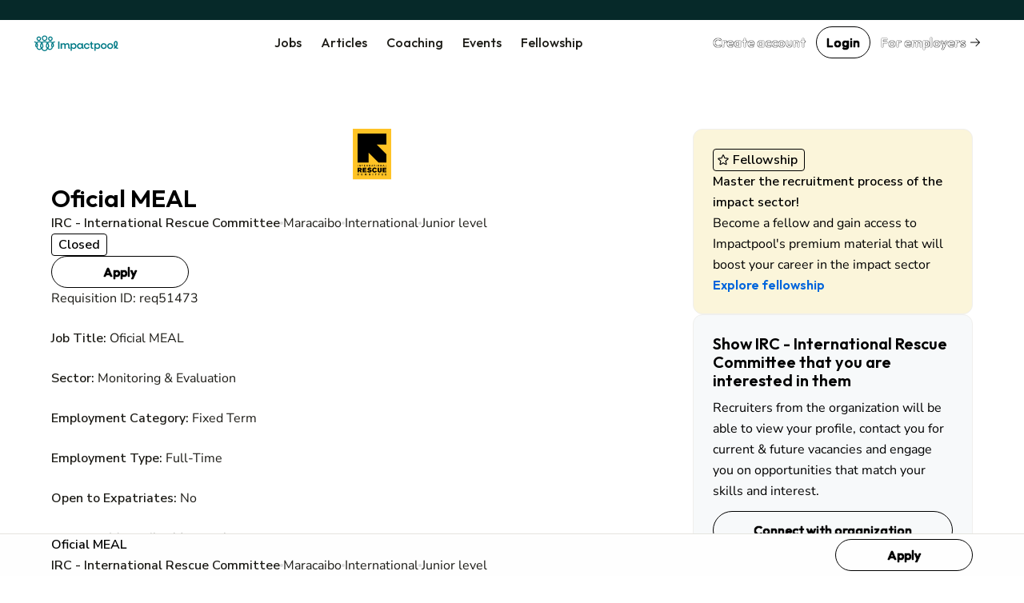

--- FILE ---
content_type: text/html; charset=utf-8
request_url: https://www.google.com/recaptcha/api2/aframe
body_size: 271
content:
<!DOCTYPE HTML><html><head><meta http-equiv="content-type" content="text/html; charset=UTF-8"></head><body><script nonce="OyYVRv1qGCGQjFjWkQSIbQ">/** Anti-fraud and anti-abuse applications only. See google.com/recaptcha */ try{var clients={'sodar':'https://pagead2.googlesyndication.com/pagead/sodar?'};window.addEventListener("message",function(a){try{if(a.source===window.parent){var b=JSON.parse(a.data);var c=clients[b['id']];if(c){var d=document.createElement('img');d.src=c+b['params']+'&rc='+(localStorage.getItem("rc::a")?sessionStorage.getItem("rc::b"):"");window.document.body.appendChild(d);sessionStorage.setItem("rc::e",parseInt(sessionStorage.getItem("rc::e")||0)+1);localStorage.setItem("rc::h",'1769752504223');}}}catch(b){}});window.parent.postMessage("_grecaptcha_ready", "*");}catch(b){}</script></body></html>

--- FILE ---
content_type: application/javascript
request_url: https://www.impactpool.org/assets/controllers/tabs_controller-9b4c0e44.js
body_size: 44
content:
import { Controller } from "@hotwired/stimulus";

export default class extends Controller {
  static targets = ["tab"];

  connect() {
    // Initialize the first tab as active
    if (!this.tabTargets.some((tab) => tab.dataset.active === "true")) {
      this.tabTargets[0].dataset.active = "true";
    }

    this.tabTargets.forEach((tab) => {
      let tabDisplay = tab.dataset.active === "true" ? "flex" : "none";
      document.querySelector(`#${tab.dataset.tab}`).style.display = tabDisplay;
    });
  }

  selectTab(event) {
    const selectedTab = event.currentTarget;

    this.tabTargets.forEach((tab) => {
      let tabDisplay = "none";
      let tabActive = "false";

      if (tab === selectedTab) {
        tabActive = "true";
        tabDisplay = "flex";
      }
      
      tab.dataset.active = tabActive;
      document.querySelector(`#${tab.dataset.tab}`).style.display = tabDisplay;
    });
  }
}


--- FILE ---
content_type: application/javascript
request_url: https://www.impactpool.org/assets/controllers/requirement_filters_controller-c1d8011d.js
body_size: 1834
content:
import { Controller } from "@hotwired/stimulus";
import { useClickOutside } from "stimulus-use";

export default class extends Controller {
  static targets = ["requirements", "container"];
  static values = {
    languages: Array,
    jobFunctions: Array,
    degrees: Array,
    seniorities: Array,
    trashIcon: String,
    caretIcon: String,
  };

  connect() {
    useClickOutside(this);
    this.updateCta();
  }

  clickOutside(event) {
    this.close(event);
  }

  close(event) {
    if (event.target !== this.optionsTriggerTarget) {
      this.containerTarget.querySelectorAll(".requirements").forEach((f) => {
        f.style.display = "none";
      });
    }
  }

  select(event) {
    let li = event.currentTarget;
    let span = li.querySelector("span");
    let selected = span.closest(".category").querySelector(".selected");

    if (selected.querySelector(`span[data-id="${span.dataset.id}"]`)) return;

    let selectedSpan = document.createElement("span");

    selectedSpan.textContent = span.textContent;
    selectedSpan.dataset.id = span.dataset.id;
    selectedSpan.dataset.category = span.dataset.category;
    selectedSpan.dataset.action = "click->requirement-filters#remove";
    selectedSpan.classList.add("ip-chip");
    selectedSpan.setAttribute("chip-type", "small");
    selectedSpan.setAttribute("chip-type", "brand");
    selected.appendChild(selectedSpan);

    li.classList.add("active");
  }

  replace(event) {
    let li = event.currentTarget;
    let lis = li.closest(".category").querySelectorAll("li");

    let input = event.currentTarget.closest(".requirements-group").querySelector(".inputs input");

    lis.forEach((l) => {
      l.classList.remove("active");
    });

    li.classList.add("active");

    if (input) {
      input.value = li.querySelector("span").dataset.id;
    } else {
      let inputs = event.currentTarget.closest(".requirements-group").querySelector(".inputs");
      let input = document.createElement("input");

      input.type = "hidden";
      input.name = "employers_job[" + inputs.dataset.requirementName + "]";
      input.value = li.querySelector("span").dataset.id;
      inputs.appendChild(input);
    }

    this.updateCta();
  }

  remove(event) {
    let span = event.target;
    let ul = span.closest(".category").querySelector("ul");
    let li = ul.getElementsByTagName("li");

    for (let i = 0; i < li.length; i++) {
      let currentSpan = li[i].getElementsByTagName("span")[0];
      let txtValue = currentSpan.textContent || currentSpan.innerText;

      if (txtValue === span.textContent) {
        li[i].classList.remove("active");
      }
    }

    span.remove();
  }

  toggle(event) {
    const target = event.currentTarget;
    const name = target.dataset.categoryName;
    const requirements = target.closest(".requirements-group").querySelector(".requirements");
    const actions = document.querySelector("#actions");

    this.containerTarget.querySelectorAll(".requirements").forEach((r) => {
      if (r !== requirements) {
        r.style.display = "none";
      } else {
        r.style.display = r.style.display === "block" ? "none" : "block";

        if (r.style.display === "block") {
          r.innerHTML = this.renderRequirementContent(name);
          this.preSelectValues(r);
          actions.style.setProperty("margin-bottom", "500px");
        } else {
          actions.style.setProperty("margin-bottom", "0");
        }
      }
    });
  }

  preSelectValues(requirements) {
    const inputs = requirements.closest(".requirements-group").querySelector(".inputs");
    const selectedIds = Array.from(inputs.querySelectorAll("input")).map((input) => parseInt(input.value, 10));
    const requirementType = this.getType(requirements.closest(".requirements-group").querySelector(".ip-cta").dataset.categoryName);

    selectedIds.forEach((id) => {
      const span = requirements.closest(".requirements-group").querySelector(`span[data-id="${id}"]`);

      if (!span) return;

      const li = span.closest("li");

      if (requirementType === "single") {
        this.replace({ currentTarget: li });
      } else {
        this.select({ currentTarget: li });
      }
    });
  }

  search(event) {
    const input = event.currentTarget.value.toLowerCase();
    const items = event.currentTarget.closest(".category").querySelectorAll("li");

    items.forEach((item) => {
      const text = item.innerText.toLowerCase();
      if (text.indexOf(input) > -1) {
        item.style.display = "block";
      } else {
        item.style.display = "none";
      }
    });
  }

  update(event) {
    const requirementsGroup = event.currentTarget.closest(".requirements-group");
    const selected = requirementsGroup.querySelector(".selected");
    const spans = selected.getElementsByTagName("span");
    const inputs = requirementsGroup.querySelector(".inputs");
    const inputName = inputs.dataset.requirementName;

    inputs.innerHTML = "";

    let selectedIds = Array.from(spans)
      .map((span) => parseInt(span.dataset.id, 10)) // Parse to integer using base 10
      .filter((id) => !isNaN(id));

    selectedIds = selectedIds.forEach((id) => {
      const input = document.createElement("input");
      input.type = "hidden";
      input.name = "employers_job[" + inputName + "][]";
      input.value = id;
      inputs.appendChild(input);
    });

    requirementsGroup.querySelector(".requirements").style.display = "none";

    this.updateCta();
  }

  updateCta() {
    const buttons = this.containerTarget.querySelectorAll(".requirements-group > .ip-cta");

    buttons.forEach((button) => {
      const inputs = button.closest(".requirements-group").querySelector(".inputs");

      if (inputs.children.length === 0) return (button.innerHTML = button.dataset.categoryName);

      const dataset = this.getValue(button.dataset.categoryName);

      const firstName = dataset.find((n) => n.id === parseInt(inputs.children[0].value, 10)).name;

      if (inputs.children.length === 1) {
        button.innerHTML = button.dataset.categoryName + " <span class='first_selected'>" + firstName + "</span>";
      } else {
        button.innerHTML =
          button.dataset.categoryName +
          " <span class='first_selected'>" +
          firstName +
          "</span> <span class='counter'>+ " +
          (inputs.children.length - 1) +
          "</span>";
      }
    });
  }

  renderRequirementContent(requirement) {
    switch (requirement) {
      case "Language":
        return this.renderMultiSelectContent(requirement);
      case "Degree":
        return this.renderSingleSelectContent(requirement);
      case "Seniority":
        return this.renderSingleSelectContent(requirement);
      case "Job function":
        return this.renderMultiSelectContent(requirement);
    }
  }

  renderMultiSelectContent(requirement) {
    return `
      <div class="category">
        <div class="header">
          <input type="text" placeholder="Search..." data-action="input->requirement-filters#search" />
          <div class="selected ip-layout" direction="row" gap="0.5" wrap="wrap"></div>
        </div>
        <ul>
          ${this.getValue(requirement)
            .map((n) => {
              return `
                <li data-action="click->requirement-filters#select">
                  <span
                    data-id="${n.id}"
                    class="ip-typography"
                    type="bodyRegular"
                  >${n.name}</span>
                </li>
              `;
            })
            .join("")}
        </ul>
        <div class="actions">
          <div class="ip-cta" size="small" cta-type="dark" data-action="click->requirement-filters#update">Update</div>
        </div>
      </div>
    `;
  }

  renderSingleSelectContent(requirement) {
    return `
      <div class="category">
        <ul>
          ${this.getValue(requirement)
            .map((n) => {
              return `
                <li data-action="click->requirement-filters#replace">
                  <span
                    data-id="${n.id}"
                    class="ip-typography"
                    type="bodyRegular"
                  >${n.name}</span>
                </li>
              `;
            })
            .join("")}
        </ul>
        <div class="actions">
          <div class="ip-cta" size="small" cta-type="dark" data-action="click->requirement-filters#update">Update</div>
        </div>
      </div>
    `;
  }

  getType(name) {
    const typeMap = {
      Language: "multi",
      Degree: "single",
      Seniority: "single",
      "Job function": "multi",
    };

    return typeMap[name] || "multi";
  }

  getValue(name) {
    const valueMap = {
      Language: this.languagesValue,
      Degree: this.degreesValue,
      Seniority: this.senioritiesValue,
      "Job function": this.jobFunctionsValue,
    };

    return valueMap[name] || [];
  }
}


--- FILE ---
content_type: application/javascript
request_url: https://www.impactpool.org/assets/controllers/click_guard_controller-359738de.js
body_size: -118
content:
import { Controller } from '@hotwired/stimulus';

export default class extends Controller {
  preventDoubles() {
    setTimeout(() => {
      this._disableLinkWithCss()
    }, 50)
  }


  _disableLinkWithCss(){
    this.element.style.pointerEvents = "none"
  }

  //TODO:Jarek:2023-08-01: Find a way to make it work with Stimulus
  _enableLinkWithCss(){
    this.element.style.pointerEvents = "auto"
  }
}


--- FILE ---
content_type: application/javascript
request_url: https://www.impactpool.org/assets/@sentry--tracing-c3b7827d.js
body_size: 723
content:
import{BrowserTracing as s,addExtensionMethods as t,getActiveTransaction as n,extractTraceparentData as a,spanStatusfromHttpCode as o,Transaction as r,Span as e,BROWSER_TRACING_INTEGRATION_ID as c,defaultRequestInstrumentationOptions as i,hasTracingEnabled as T,stripUrlQueryAndFragment as _,TRACEPARENT_REGEXP as p,IdleTransaction as R,instrumentOutgoingRequests as d,startIdleTransaction as E,SpanStatus as g,Apollo as u,Express as l,GraphQL as A,Mongo as I,Mysql as N,Postgres as m,Prisma as S}from"@sentry-internal/tracing";
/**
 * @deprecated `@sentry/tracing` has been deprecated and will be moved to to `@sentry/node`, `@sentry/browser`, or your framework SDK in the next major version.
 * `BrowserTracing` can be imported from `@sentry/browser` or your framework SDK
 *
 * import { BrowserTracing } from '@sentry/browser';
 * new BrowserTracing()
 */
const G=s;
/**
 * @deprecated `@sentry/tracing` has been deprecated and will be moved to to `@sentry/node`, `@sentry/browser`, or your framework SDK in the next major version.
 * `BrowserTracing` can be imported from `@sentry/browser` or your framework SDK
 *
 * import { BrowserTracing } from '@sentry/browser';
 * new BrowserTracing()
 */
/**
 * @deprecated `@sentry/tracing` has been deprecated and will be moved to to `@sentry/node`, `@sentry/browser`, or your framework SDK in the next major version.
 */const f=t;
/**
 * @deprecated `@sentry/tracing` has been deprecated and will be moved to to `@sentry/node`, `@sentry/browser`, or your framework SDK in the next major version.
 *
 * `getActiveTransaction` can be imported from `@sentry/node`, `@sentry/browser`, or your framework SDK
 */const C=n;
/**
 * @deprecated `@sentry/tracing` has been deprecated and will be moved to to `@sentry/node`, `@sentry/browser`, or your framework SDK in the next major version.
 *
 * `extractTraceparentData` can be imported from `@sentry/node`, `@sentry/browser`, or your framework SDK
 */const x=a;
/**
 * @deprecated `@sentry/tracing` has been deprecated and will be moved to to `@sentry/node`, `@sentry/browser`, or your framework SDK in the next major version.
 *
 * `spanStatusfromHttpCode` can be imported from `@sentry/node`, `@sentry/browser`, or your framework SDK
 */const y=o;
/**
 * @deprecated `@sentry/tracing` has been deprecated and will be moved to to `@sentry/node`, `@sentry/browser`, or your framework SDK in the next major version.
 *
 * `SpanStatusType` can be imported from `@sentry/node`, `@sentry/browser`, or your framework SDK
 */
/**
 * @deprecated `@sentry/tracing` has been deprecated and will be moved to to `@sentry/node`, `@sentry/browser`, or your framework SDK in the next major version.
 *
 * `Transaction` can be imported from `@sentry/node`, `@sentry/browser`, or your framework SDK
 */const O=r;
/**
 * @deprecated `@sentry/tracing` has been deprecated and will be moved to to `@sentry/node`, `@sentry/browser`, or your framework SDK in the next major version.
 *
 * `Transaction` can be imported from `@sentry/node`, `@sentry/browser`, or your framework SDK
 */
/**
 * @deprecated `@sentry/tracing` has been deprecated and will be moved to to `@sentry/node`, `@sentry/browser`, or your framework SDK in the next major version.
 *
 * `Span` can be imported from `@sentry/node`, `@sentry/browser`, or your framework SDK
 */const P=e;
/**
 * @deprecated `@sentry/tracing` has been deprecated and will be moved to to `@sentry/node`, `@sentry/browser`, or your framework SDK in the next major version.
 *
 * `Span` can be imported from `@sentry/node`, `@sentry/browser`, or your framework SDK
 */
/**
 * @deprecated `@sentry/tracing` has been deprecated and will be moved to to `@sentry/node`, `@sentry/browser`, or your framework SDK in the next major version.
 */const h=c;
/**
 * @deprecated `@sentry/tracing` has been deprecated and will be moved to to `@sentry/node`, `@sentry/browser`, or your framework SDK in the next major version.
 *
 * `defaultRequestInstrumentationOptions` can be imported from `@sentry/browser`, or your framework SDK
 */const q=i;
/**
 * @deprecated `@sentry/tracing` has been deprecated and will be moved to to `@sentry/node`, `@sentry/browser`, or your framework SDK in the next major version.
 *
 * `hasTracingEnabled` can be imported from `@sentry/utils`
 */const B=T;
/**
 * @deprecated `@sentry/tracing` has been deprecated and will be moved to to `@sentry/node`, `@sentry/browser`, or your framework SDK in the next major version.
 *
 * `stripUrlQueryAndFragment` can be imported from `@sentry/utils`
 */const M=_;
/**
 * @deprecated `@sentry/tracing` has been deprecated and will be moved to to `@sentry/node`, `@sentry/browser`, or your framework SDK in the next major version.
 *
 * `TRACEPARENT_REGEXP` can be imported from `@sentry/utils`
 */const w=p;
/**
 * @deprecated `@sentry/tracing` has been deprecated and will be moved to to `@sentry/node`, `@sentry/browser`, or your framework SDK in the next major version.
 */const D=R;
/**
 * @deprecated `@sentry/tracing` has been deprecated and will be moved to to `@sentry/node`, `@sentry/browser`, or your framework SDK in the next major version.
 */
/**
 * @deprecated `@sentry/tracing` has been deprecated and will be moved to to `@sentry/node`, `@sentry/browser`, or your framework SDK in the next major version.
 */const Q=d;
/**
 * @deprecated `@sentry/tracing` has been deprecated and will be moved to to `@sentry/node`, `@sentry/browser`, or your framework SDK in the next major version.
 */const Y=E;
/**
 * @deprecated `@sentry/tracing` has been deprecated and will be moved to to `@sentry/node`, `@sentry/browser`, or your framework SDK in the next major version.
 */const b=g;
/**
 * @deprecated `@sentry/tracing` has been deprecated and will be moved to to `@sentry/node`, `@sentry/browser`, or your framework SDK in the next major version.
 */const v={
/**
   * @deprecated `@sentry/tracing` has been deprecated and will be moved to to `@sentry/node`, `@sentry/browser`, or your framework SDK in the next major version.
   * `BrowserTracing` can be imported from `@sentry/browser` or your framework SDK
   *
   * import { BrowserTracing } from '@sentry/browser';
   * new BrowserTracing()
   */
BrowserTracing:G,
/**
   * @deprecated `@sentry/tracing` has been deprecated and will be moved to to `@sentry/node`, `@sentry/browser`, or your framework SDK in the next major version.
   * `Apollo` can be imported from `@sentry/node`
   *
   * import { Integrations } from '@sentry/node';
   * new Integrations.Apollo({ ... })
   */
Apollo:u,
/**
   * @deprecated `@sentry/tracing` has been deprecated and will be moved to to `@sentry/node`, `@sentry/browser`, or your framework SDK in the next major version.
   * `Express` can be imported from `@sentry/node`
   *
   * import { Integrations } from '@sentry/node';
   * new Integrations.Express({ ... })
   */
Express:l,
/**
   * @deprecated `@sentry/tracing` has been deprecated and will be moved to to `@sentry/node`, `@sentry/browser`, or your framework SDK in the next major version.
   * `GraphQL` can be imported from `@sentry/node`
   *
   * import { Integrations } from '@sentry/node';
   * new Integrations.GraphQL({ ... })
   */
GraphQL:A,
/**
   * @deprecated `@sentry/tracing` has been deprecated and will be moved to to `@sentry/node`, `@sentry/browser`, or your framework SDK in the next major version.
   * `Mongo` can be imported from `@sentry/node`
   *
   * import { Integrations } from '@sentry/node';
   * new Integrations.Mongo({ ... })
   */
Mongo:I,
/**
   * @deprecated `@sentry/tracing` has been deprecated and will be moved to to `@sentry/node`, `@sentry/browser`, or your framework SDK in the next major version.
   * `Mysql` can be imported from `@sentry/node`
   *
   * import { Integrations } from '@sentry/node';
   * new Integrations.Mysql({ ... })
   */
Mysql:N,
/**
   * @deprecated `@sentry/tracing` has been deprecated and will be moved to to `@sentry/node`, `@sentry/browser`, or your framework SDK in the next major version.
   * `Postgres` can be imported from `@sentry/node`
   *
   * import { Integrations } from '@sentry/node';
   * new Integrations.Postgres({ ... })
   */
Postgres:m,
/**
   * @deprecated `@sentry/tracing` has been deprecated and will be moved to to `@sentry/node`, `@sentry/browser`, or your framework SDK in the next major version.
   * `Prisma` can be imported from `@sentry/node`
   *
   * import { Integrations } from '@sentry/node';
   * new Integrations.Prisma({ ... })
   */
Prisma:S};(typeof __SENTRY_TRACING__==="undefined"||__SENTRY_TRACING__)&&t();export{h as BROWSER_TRACING_INTEGRATION_ID,G as BrowserTracing,D as IdleTransaction,v as Integrations,P as Span,b as SpanStatus,w as TRACEPARENT_REGEXP,O as Transaction,f as addExtensionMethods,q as defaultRequestInstrumentationOptions,x as extractTraceparentData,C as getActiveTransaction,B as hasTracingEnabled,Q as instrumentOutgoingRequests,y as spanStatusfromHttpCode,Y as startIdleTransaction,M as stripUrlQueryAndFragment};



--- FILE ---
content_type: application/javascript
request_url: https://www.impactpool.org/assets/controllers/application-c5a53ac6.js
body_size: -201
content:
import { Application } from "@hotwired/stimulus";
import flatpickr from "flatpickr";

const application = Application.start();

// Configure Stimulus development experience
application.debug = false;
window.Stimulus = application;

export { application };
application.register("flatpickr", flatpickr);


--- FILE ---
content_type: application/javascript
request_url: https://www.impactpool.org/assets/controllers/auto_submit_form_controller-d2c07a48.js
body_size: -103
content:
import { Controller } from "@hotwired/stimulus";

export default class extends Controller {

  static values = {
    keep: { type: Boolean, default: false }
  };

  submitForm(event) {
    let form = event.target.closest("form");

    form.requestSubmit();

    if (!this.keepValue) {
      let dialog = event.target.closest("dialog");
      if (dialog) {
        dialog.close();
      }

      form.reset();
    }
  }
}


--- FILE ---
content_type: image/svg+xml
request_url: https://assets.impactpool.org/logos/irc-international-rescue-committee-ee2c904c-68bb-4789-b438-f070b633768d.svg
body_size: 1742
content:
<?xml version="1.0" encoding="utf-8"?>
<!-- Generator: Adobe Illustrator 22.1.0, SVG Export Plug-In . SVG Version: 6.00 Build 0)  -->
<svg version="1.1" id="Layer_1" xmlns="http://www.w3.org/2000/svg" xmlns:xlink="http://www.w3.org/1999/xlink" x="0px" y="0px"
	 viewBox="0 0 399.4 533" style="enable-background:new 0 0 399.4 533;" xml:space="preserve">
<style type="text/css">
	.st0{clip-path:url(#SVGID_2_);}
	.st1{fill:#FFC325;}
</style>
<title>IRC</title>
<g>
	<defs>
		<rect id="SVGID_1_" y="0.6" width="400" height="527.9"/>
	</defs>
	<clipPath id="SVGID_2_">
		<use xlink:href="#SVGID_1_"  style="overflow:visible;"/>
	</clipPath>
	<g class="st0">
		<rect class="st1" width="399.4" height="533"/>
	</g>
</g>
<path d="M340.3,469.8v4.5h9v2.8h-9v4.5h10.1v3.4h-12.9v-18h12.4v2.8L340.3,469.8 M304.8,469.9v4.5h9v2.8h-9v4.5H315v3.4h-13.6v-18
	h13v2.8L304.8,469.9z M279.5,469.9h-5.1v15.2H271v-15.2H266V467h13.5V469.9L279.5,469.9z M245.7,469.9h-5.1v15.2h-3.4v-15.2h-5.1
	V467h13.5V469.9z M209.6,485.1h-3.4v-18h3.4L209.6,485.1z M182.6,467.1v18h-3.4l0.6-15.2l-3.9,15.2H173l-4-15.2v15.2h-2.9v-18h4.5
	l3.4,13.5l4-13.5H182.6z M142.6,467.1v18h-3.4v-15.2l-3.9,15.2h-2.8l-4-15.2l0.6,15.2h-3.4v-18h5.1l3.4,13.5l3.4-13.5L142.6,467.1z
	 M94.2,469.4c-2.8,0-5.1,2.8-5.1,6.8s2.2,6.2,5.1,6.2c2.2,0,5.1-1.7,5.1-6.2C99.7,472.7,97.5,469.3,94.2,469.4L94.2,469.4z
	 M94.2,485.7c-2.4-0.1-4.6-1.1-6.2-2.8c-1.5-1.9-2.3-4.3-2.3-6.8c0-5.6,3.4-9.6,8.5-9.6c4.5,0,8.5,3.4,8.5,9.6
	C102.5,481.1,99.7,485.6,94.2,485.7L94.2,485.7z M64.3,480.1c-0.6,0.6-0.6,1.7-1.7,2.8c-1.6,1.7-3.8,2.7-6.2,2.8
	c-4.5,0-8.5-4-8.5-9.6c0-6.2,3.9-9.6,8.5-9.6c5.6,0,7.3,4.5,7.3,5.6l-3.4,0.6c0-0.6-0.2-1.2-0.6-1.7c-0.7-1.1-2-1.8-3.4-1.7
	c-2.8,0-4.5,2.8-4.5,6.8s1.7,6.2,4.5,6.2c1.7,0,2.8-1.1,3.9-1.7c0.4-0.7,0.6-1.5,0.6-2.3L64.3,480.1z"/>
<polyline points="249,165.1 350.4,267 350.4,351 267,351 165.1,249 165.1,351 49,351 49,49 350.4,49 350.4,165.1 "/>
<path d="M343.7,390.4h6.8v2.8h-10.1v-18h3.4L343.7,390.4 M323.4,387.1l-2.8-8.5l-2.2,8.5H323.4z M323.9,389.9h-6.8l-0.6,3.4h-3.9
	l6.2-18h4l6.2,18h-3.9L323.9,389.9z M298,375.2h3.4v18h-2.8l-7.9-12.4v12.4h-2.8v-18h2.8l7.9,13L298,375.2z M267,378
	c-3.4,0-5.6,2.3-5.6,6.2s2.2,6.8,5.6,6.8c2.3,0,5.1-1.7,5.1-6.2C272.1,381.4,270.4,378,267,378L267,378z M267,393.8
	c-2.4,0.2-4.7-0.9-6.2-2.8c-1.9-1.7-2.9-4.2-2.8-6.8c0-5.6,3.9-9.6,9-9.6c4.5,0,8.5,3.4,8.5,9.6C275.5,389.3,272.1,393.8,267,393.8
	L267,393.8z M246.2,393.2h-3.4v-18h3.4V393.2z M231,378.6h-5.1v14.7h-3.4v-14.7H218v-3.4h13L231,378.6L231,378.6z M204.5,387
	l-2.3-8.5l-2.8,8.5H204.5z M205.6,389.8h-6.8l-1.1,3.4h-3.4l5.6-18h3.9l6.2,18h-3.4L205.6,389.8z M179.7,375.2h3.4v18h-2.8
	l-7.9-12.4v12.4H169v-18h2.8l8.5,13L179.7,375.2z M145.9,378v5.6h3.4c0.6,0,3.4,0,3.4-2.8c-0.3-0.9-0.9-1.7-1.7-2.3
	c-0.6-0.6-1.7-0.6-3.4-0.6H145.9z M142.5,375.2h5.6c2.2,0,3.9,0,5.6,1.7c1.4,0.9,2.2,2.4,2.3,4c0,3.9-2.8,5.1-4,5.1l4,7.3h-3.4
	l-3.9-6.8h-2.8v6.8h-3.4V375.2L142.5,375.2z M120,378.6v3.9h8.5v2.8H120v5.1h10.1v2.8h-13.5v-18H129v3.4L120,378.6z M104.8,378.6
	h-4.5v14.7h-3.3v-14.7h-5.1v-3.4h13L104.8,378.6L104.8,378.6z M76.6,375.2H80v18h-2.8l-7.9-12.4v12.4h-2.8v-18h2.8l7.9,13
	L76.6,375.2z M51.8,393.2H49v-18h2.8V393.2z"/>
<path d="M309.9,405.6h38.9v10.7h-23.7v7.3h22v10.7h-22v9.6h25.3v10.7h-40.6V405.6 M256.9,405.6h15.2v30.4c0,2.2,0,4.5,1.7,6.2
	c1.5,1.1,3.2,1.7,5.1,1.7c1.8-0.1,3.6-0.7,5.1-1.7c1.7-1.7,1.7-3.9,1.7-6.2v-30.4h15.8v25.9c0,5.6,0,13-5.6,18.6
	c-3.9,3.4-9.6,5.6-16.9,5.6s-13.5-2.3-17.5-5.6c-4.5-4.5-4.5-10.1-4.5-15.2V405.6L256.9,405.6z M250.7,442.3
	c-1.7,2.3-2.8,4.5-5.1,6.8c-5.1,5.1-11.8,7.3-19.2,7.3c-17.5,0-25.4-13.5-25.4-25.9c0-13,9-26.5,25.4-26.5c7.9,0,14.7,2.3,19.7,7.9
	c1.7,1.7,3.2,3.6,4.5,5.6l-13,6.2c-1.7-2.8-4-7.9-10.7-7.9c-2.4,0-4.7,1-6.2,2.8c-3.9,3.4-3.9,9-3.9,10.7c0,7.3,2.8,14.7,10.7,14.7
	c6.8,0,9-6.8,9.6-8.5L250.7,442.3z M160,437.8c1.1,2.2,2.2,4,6.8,5.1c1.7,1.1,4.5,1.1,6.8,1.1c1.1,0,7.3,0,7.3-3.4
	c0-0.6,0-2.3-2.8-3.4c-4.1-1-8.2-1.8-12.4-2.2c-4.5-1.1-13.5-3.9-13.5-14.7c0.1-2.1,0.5-4.2,1.1-6.2c3.4-7.3,11.8-10.2,20.3-10.2
	c5.3-0.1,10.5,1.1,15.2,3.4c2.7,1.3,5,3.2,6.8,5.6l-9.6,7.9c-0.8-1.4-2-2.5-3.4-3.4c-3.1-1.1-6.3-1.7-9.6-1.7
	c-2.2,0-5.1,0.6-5.1,3.4c0,2.2,2.2,2.8,6.8,3.4c10.7,2.2,21.4,3.9,21.4,16.3c0,4-1.6,7.9-4.5,10.7c-6.2,6.8-15.8,6.8-18.6,6.8
	c-3.8,0-7.6-0.6-11.3-1.7c-7.9-2.2-11.3-6.8-13.5-9.6L160,437.8z M102,405.6h38.9v10.7h-23.1v7.3h21.4v10.7h-21.4v9.6h25.4v10.7H102
	L102,405.6L102,405.6z M64.2,415.8V427H71c2.2,0,7.3,0,7.3-5.6s-5.1-5.6-7.3-5.6H64.2z M49,405.6h24.2c4.5,0,9,0,11.8,1.7
	c6.8,2.8,8.5,9,8.5,14.1c0,1.7,0,6.2-3.4,9.6c-2.2,2.2-3.9,2.8-6.2,3.9l11.8,19.7H78.3l-9.6-17.5h-4.5v17.5H49L49,405.6z"/>
</svg>


--- FILE ---
content_type: application/javascript
request_url: https://www.impactpool.org/assets/controllers/cv_upload_controller-8bcd9d8a.js
body_size: 40
content:
import { Controller } from "@hotwired/stimulus";

export default class extends Controller {
  static targets = ["file", "unselected", "selected", "fileName", "loading"];

  connect() {
    this.checkFile();
  }

  change() {
    this.checkFile();
  }

  checkFile() {
    if (this.fileTarget.files.length > 0) {
      this.unselectedTarget.style.display = "none";
      this.selectedTarget.style.display = "flex";
      this.loadingTarget.style.display = "none";
      this.fileNameTarget.textContent = this.fileTarget.files[0].name;
    } else {
      this.unselectedTarget.style.display = "flex";
      this.selectedTarget.style.display = "none";
      this.loadingTarget.style.display = "none";
    }
  }

  removeFile() {
    this.fileTarget.value = "";
    this.checkFile();
  }

  dragover(event) {
    event.preventDefault();
  }

  drop(event) {
    event.preventDefault();
    this.fileTarget.files = event.dataTransfer.files;
    this.checkFile();
  }

  submit(event) {
    event.preventDefault();
    event.target.disabled = true;
    this.selectedTarget.style.display = "none";
    this.loadingTarget.style.display = "flex";
    this.element.submit();
  }
}

